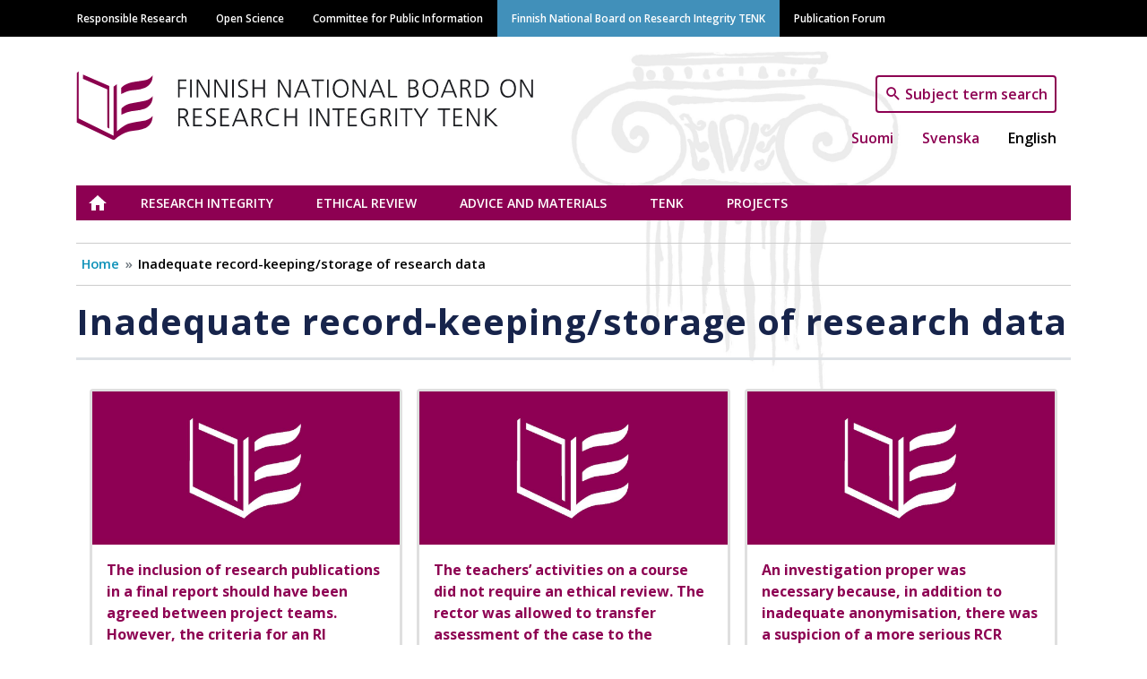

--- FILE ---
content_type: text/html; charset=UTF-8
request_url: https://tenk.fi/en/taxonomy/term/302
body_size: 26890
content:
<!DOCTYPE html>
<html lang="en" dir="ltr" prefix="content: http://purl.org/rss/1.0/modules/content/  dc: http://purl.org/dc/terms/  foaf: http://xmlns.com/foaf/0.1/  og: http://ogp.me/ns#  rdfs: http://www.w3.org/2000/01/rdf-schema#  schema: http://schema.org/  sioc: http://rdfs.org/sioc/ns#  sioct: http://rdfs.org/sioc/types#  skos: http://www.w3.org/2004/02/skos/core#  xsd: http://www.w3.org/2001/XMLSchema# ">
  <head>
    <meta charset="utf-8" />
<noscript><style>form.antibot * :not(.antibot-message) { display: none !important; }</style>
</noscript><link rel="canonical" href="https://tenk.fi/en/taxonomy/term/302" />
<meta property="og:site_name" content="Finnish National Board on Research Integrity TENK" />
<meta property="og:type" content="website" />
<meta property="og:url" content="https://tenk.fi/en/taxonomy/term/302" />
<meta property="og:title" content="Inadequate record-keeping/storage of research data" />
<meta name="Generator" content="Drupal 9 (https://www.drupal.org)" />
<meta name="MobileOptimized" content="width" />
<meta name="HandheldFriendly" content="true" />
<meta name="viewport" content="width=device-width, initial-scale=1, shrink-to-fit=no" />
<meta http-equiv="x-ua-compatible" content="ie=edge" />
<link rel="icon" href="/themes/custom/vastuullinentiede/favicon.ico" type="image/vnd.microsoft.icon" />
<link rel="alternate" hreflang="fi" href="https://tenk.fi/fi/taxonomy/term/302" />
<link rel="alternate" hreflang="sv" href="https://tenk.fi/sv/taxonomy/term/302" />
<link rel="alternate" hreflang="en" href="https://tenk.fi/en/taxonomy/term/302" />
<link rel="icon" href="/themes/custom/vastuullinentiede/favicons/tenk_fi/android-chrome-192x192.png" sizes="192x192" />
<link rel="icon" href="/themes/custom/vastuullinentiede/favicons/tenk_fi/android-chrome-256x256.png" sizes="256x256" />
<link rel="apple-touch-icon" href="/themes/custom/vastuullinentiede/favicons/tenk_fi/apple-touch-icon-180x180.png" sizes="180x180" />
<link rel="icon" href="/themes/custom/vastuullinentiede/favicons/tenk_fi/favicon-16x16.png" sizes="16x16" />
<link rel="icon" href="/themes/custom/vastuullinentiede/favicons/tenk_fi/favicon-32x32.png" sizes="32x32" />
<link rel="manifest" href="/themes/custom/vastuullinentiede/favicons/tenk_fi/site.webmanifest" />
<link rel="mask-icon" color="#5bbad5" href="/themes/custom/vastuullinentiede/favicons/tenk_fi/safari-pinned-tab.svg" />
<meta content="#ffffff" name="msapplication-TileColor" />
<meta content="#ffffff" name="theme-color" />
<link rel="shortcut icon" href="/themes/custom/vastuullinentiede/favicons/tenk_fi/favicon.ico" type="image/vnd.microsoft.icon" />
<script type="text/javascript">
var _paq = window._paq = window._paq || [];
_paq.push(['trackPageView']);
_paq.push(['enableLinkTracking']);
(function() {
var u="https://ma.tsv.fi/";
_paq.push(['setTrackerUrl', u+'matomo.php']);
_paq.push(['setSiteId', '5']);
var d=document, g=d.createElement('script'), s=d.getElementsByTagName('script')[0];
g.async=true; g.src=u+'matomo.js'; s.parentNode.insertBefore(g,s);
// Call disableCookies before calling trackPageView 
_paq.push(['disableCookies']);
_paq.push(['trackPageView']);
})();
</script>

    <title>Inadequate record-keeping/storage of research data | Finnish National Board on Research Integrity TENK</title>
    <link rel="stylesheet" media="all" href="/sites/default/files/css/css_4SFYNX50SxQlu65UZTiOu-Yu7L7KO30BmlNhLbZR54I.css" />
<link rel="stylesheet" media="all" href="/sites/default/files/css/css_joaw5Lsd8wrDys238f5psj9xxhqWeqbzyMFqu_-d9pc.css" />
<link rel="stylesheet" media="print" href="/sites/default/files/css/css_Z5jMg7P_bjcW9iUzujI7oaechMyxQTUqZhHJ_aYSq04.css" />
<link rel="stylesheet" media="all" href="/sites/default/files/css/css_SG_7b83EHAAWlbbAHCe4XVYLyV-y9ZV35NI1GKn7lhk.css" />

    
  </head>
  <body class="tenk-fi layout-no-sidebars page-taxonomy-term-302 page-vocabulary-tapauspankki-aiheet page-view-taxonomy-term inadequate-record-keeping-storage-of-research-data path-taxonomy">
    <a href="#main-content" class="visually-hidden focusable skip-link">
      Skip to main content
    </a>
    
      <div class="dialog-off-canvas-main-canvas" data-off-canvas-main-canvas>
    <div id="page-wrapper">
  <div id="page">
    <header id="header" class="header" role="banner" aria-label="Site header">
                        <div class="site-top-header col-12 clearfix">
              <section class="row region region-top-header">
    <div class="container">
  <div class="row">
    <nav role="navigation" aria-labelledby="main-menu-label" id="block-system-menu-block-main" class="navbar navbar-dark navbar-expand-lg block block-menu navigation menu--main">
                                
      <h2 class="sr-only" id="main-menu-label">Main navigation</h2>
      

                    
              <a href=#" class="navbar-toggler collapsed" role="button" data-toggle="collapse" data-target="#navbar-site" aria-controls="navbar-site" aria-expanded="false" aria-label="Expand">
        Menu<div class="navbar-toggler-icon"></div>
      </a>
      <div class="navbar-search-button"><a href="/en/search"></a></div>
      <div class="navbar-collapse collapse" id="navbar-site">
        <ul class="clearfix nav">
                    <li class="nav-item">
                <a href="https://vastuullinentiede.fi/en/responsible-research" class="nav-link" data-drupal-link-system-path="node/125">Responsible Research</a>
              </li>
                <li class="nav-item">
                <a href="https://avointiede.fi/en/open-science" class="nav-link" data-drupal-link-system-path="node/126">Open Science</a>
              </li>
                <li class="nav-item">
                <a href="https://tjnk.fi/en/committee-public-information" class="nav-link" data-drupal-link-system-path="node/253">Committee for Public Information</a>
              </li>
                <li class="nav-item">
                <a href="https://tenk.fi/en/finnish-national-board-research-integrity-tenk" class="nav-link" data-drupal-link-system-path="node/283">Finnish National Board on Research Integrity TENK</a>
              </li>
                <li class="nav-item">
                <a href="https://julkaisufoorumi.fi/en/julkaisufoorumi" class="nav-link" data-drupal-link-system-path="node/562">Publication Forum</a>
              </li>
        </ul>
          </div>
      


          </nav>
  </div>
</div>

  </section>

          </div>
                <nav class="navbar navbar-expand-xs" id="navbar-main">
                    <div class="container">
                              <div class="branding-wrapper">
              <div class="navbar-brand">
          <a href="/en" title="Home" rel="home" class="navbar-brand">
                          <img class="site-logo" src="https://tenk.fi/themes/custom/vastuullinentiede/img/logo-tenk-en.svg" alt="Home" class="img-fluid d-inline-block align-top" />
                      </a>
        </div>
                        </div>
  <div class="language-switcher-language-url vati-block-right block block-language block-language-blocklanguage-interface" id="block-language-block-language-interface" role="navigation">
  
    
      <div class="content">
      

<div class="search-button"><a href="/en/search">Subject term search</a></div>

  <nav class="links nav links-inline language-switcher-language-url"><span hreflang="fi" data-drupal-link-system-path="taxonomy/term/302" class="fi nav-link"><a href="/fi/taxonomy/term/302" class="language-link" hreflang="fi" data-drupal-link-system-path="taxonomy/term/302">Suomi</a></span><span hreflang="sv" data-drupal-link-system-path="taxonomy/term/302" class="sv nav-link"><a href="/sv/taxonomy/term/302" class="language-link" hreflang="sv" data-drupal-link-system-path="taxonomy/term/302">Svenska</a></span><span hreflang="en" data-drupal-link-system-path="taxonomy/term/302" class="en nav-link is-active"><a href="/en/taxonomy/term/302" class="language-link is-active" hreflang="en" data-drupal-link-system-path="taxonomy/term/302">English</a></span></nav>

    </div>
  </div>


                                </div>
                  </nav>
                  <div class="site-post-header container clearfix">
              <section class="row region region-post-header">
    <div class="container">
  <div class="row">
    <nav role="navigation" aria-labelledby="tenk-menu-label" id="block-system-menu-block-tenk" class="block block-menu navigation menu--tenk">
                                
      <h2 class="sr-only" id="tenk-menu-label">Tutkimuseettinen neuvottelukunta</h2>
      

                    
              <ul class="clearfix nav">
                    <li class="nav-item">
                <a href="https://tenk.fi/en/finnish-national-board-research-integrity-tenk" class="nav-link" data-drupal-link-system-path="node/283">Etusivu</a>
              </li>
                <li class="nav-item menu-item--collapsed">
                <a href="https://tenk.fi/en/research-integrity-ri" class="nav-link" data-drupal-link-system-path="node/345">Research Integrity</a>
              </li>
                <li class="nav-item menu-item--collapsed">
                <a href="https://tenk.fi/en/ethical-review" class="nav-link" data-drupal-link-system-path="node/346">Ethical Review</a>
              </li>
                <li class="nav-item menu-item--collapsed">
                <a href="https://tenk.fi/en/advice-and-materials" class="nav-link" data-drupal-link-system-path="node/349">Advice and Materials</a>
              </li>
                <li class="nav-item menu-item--collapsed">
                <a href="https://tenk.fi/en/tenk" class="nav-link" data-drupal-link-system-path="node/341">TENK</a>
              </li>
                <li class="nav-item menu-item--collapsed">
                <a href="https://tenk.fi/en/projects" class="nav-link" data-drupal-link-system-path="node/2059">Projects</a>
              </li>
        </ul>
  


          </nav>
  </div>
</div><div id="block-system-breadcrumb-block" class="block block-system block-system-breadcrumb-block container">
  
    
      <div class="content">
      

  <nav role="navigation" aria-label="breadcrumb">
    <ol class="breadcrumb">
                  <li class="breadcrumb-item">
          <a href="/en">Home</a>
        </li>
                        <li class="breadcrumb-item active">
          Inadequate record-keeping/storage of research data
        </li>
              </ol>
  </nav>

    </div>
  </div>

  </section>

          </div>
                  </header>
    <div id="main-wrapper" class="layout-main-wrapper clearfix">
              <div id="main" class="container">
          <div class="row row-offcanvas row-offcanvas-left clearfix">
              <main class="main-content col order-first" id="content" role="main">
                <section class="section">
                  <a id="main-content" tabindex="-1"></a>
                    <div class="views-element-container col-auto"><div class="view view-taxonomy-term view-id-taxonomy_term view-display-id-page_1 js-view-dom-id-a922a8e41c3a1c81cf1f8be33b97d230d873c75b89d939c0662e7aa233d57b32">
  
    
      <div class="view-header">
      <div about="/en/taxonomy/term/302" id="taxonomy-term-302" class="taxonomy-term vocabulary-tapauspankki-aiheet row border-bottom mb-4 title">
  
        <h1>
            <div class="field field--name-name field--type-string field--label-hidden field__item">Inadequate record-keeping/storage of research data</div>
      </h1>
    
  <div class="content">
    
  </div>
</div>

    </div>
      
      <div class="view-content row">
        <div class="views-view-grid horizontal cols-12 clearfix col">
            <div class="views-row clearfix row-1">
                  <div class="card">
            

<article role="article" about="https://tenk.fi/en/research-misconduct/tenks-statement-summaries/inclusion-research-publications-final-report-should" class="node node--type-tapauspankki node--view-mode-search-result-card clearfix">
  <div class="node__content clearfix">

          <div class="field field--name-field-main-image field--type-image field--label-hidden field__item">
                        <a href="https://tenk.fi/en/research-misconduct/tenks-statement-summaries/inclusion-research-publications-final-report-should">
            <picture>
                  <source srcset="/sites/default/files/styles/node_lift_image_lg/public/vati/default_tenk_fi_en.jpg?itok=vuWfeoFu 1x" media="all and (min-width: 75em)" type="image/jpeg"/>
              <source srcset="/sites/default/files/styles/node_lift_image_lg/public/vati/default_tenk_fi_en.jpg?itok=vuWfeoFu 1x" media="all and (min-width: 62em) and (max-width: 74.99em)" type="image/jpeg"/>
              <source srcset="/sites/default/files/styles/node_lift_image/public/vati/default_tenk_fi_en.jpg?itok=0bJ_Q1o_ 1x" media="all and (min-width: 48em) and (max-width: 61.99em)" type="image/jpeg"/>
              <source srcset="/sites/default/files/styles/node_lift_image/public/vati/default_tenk_fi_en.jpg?itok=0bJ_Q1o_ 1x" media="all and (min-width: 34em) and (max-width: 47.99em)" type="image/jpeg"/>
                  <img src="/sites/default/files/styles/node_lift_image_sm/public/vati/default_tenk_fi_en.jpg?itok=LiCKo_O3" alt="" typeof="foaf:Image" />

  </picture>

        </a>
      </div>
    
    <div class="search-result-content">
      <div class="search-result-title">
        <strong class="node__title">
          <a href="https://tenk.fi/en/research-misconduct/tenks-statement-summaries/inclusion-research-publications-final-report-should" rel="bookmark"><span class="field field--name-title field--type-string field--label-hidden">The inclusion of research publications in a final report should have been agreed between project teams. However, the criteria for an RI violation were not met (TENK 2024:11)</span>
</a>
        </strong>
      </div>

      <div class="search-result-dates">
                  16.4.2025
              </div>

      <div class="search-result-location">
        
      </div>

      <div class="search-result-body">
              </div>

      <div>
        
      </div>

      <div>
        
      </div>

      <div>
         <a href="https://tenk.fi/en/research-misconduct/tenks-statement-summaries/inclusion-research-publications-final-report-should"></a>
      </div>
    </div>

  </div>
</article>

          </div>
                  <div class="card">
            

<article role="article" about="https://tenk.fi/en/research-misconduct/tenks-statement-summaries/teachers-activities-course-did-not-require-ethical" class="node node--type-tapauspankki node--view-mode-search-result-card clearfix">
  <div class="node__content clearfix">

          <div class="field field--name-field-main-image field--type-image field--label-hidden field__item">
                        <a href="https://tenk.fi/en/research-misconduct/tenks-statement-summaries/teachers-activities-course-did-not-require-ethical">
            <picture>
                  <source srcset="/sites/default/files/styles/node_lift_image_lg/public/vati/default_tenk_fi_en.jpg?itok=vuWfeoFu 1x" media="all and (min-width: 75em)" type="image/jpeg"/>
              <source srcset="/sites/default/files/styles/node_lift_image_lg/public/vati/default_tenk_fi_en.jpg?itok=vuWfeoFu 1x" media="all and (min-width: 62em) and (max-width: 74.99em)" type="image/jpeg"/>
              <source srcset="/sites/default/files/styles/node_lift_image/public/vati/default_tenk_fi_en.jpg?itok=0bJ_Q1o_ 1x" media="all and (min-width: 48em) and (max-width: 61.99em)" type="image/jpeg"/>
              <source srcset="/sites/default/files/styles/node_lift_image/public/vati/default_tenk_fi_en.jpg?itok=0bJ_Q1o_ 1x" media="all and (min-width: 34em) and (max-width: 47.99em)" type="image/jpeg"/>
                  <img src="/sites/default/files/styles/node_lift_image_sm/public/vati/default_tenk_fi_en.jpg?itok=LiCKo_O3" alt="" typeof="foaf:Image" />

  </picture>

        </a>
      </div>
    
    <div class="search-result-content">
      <div class="search-result-title">
        <strong class="node__title">
          <a href="https://tenk.fi/en/research-misconduct/tenks-statement-summaries/teachers-activities-course-did-not-require-ethical" rel="bookmark"><span class="field field--name-title field--type-string field--label-hidden">The teachers’ activities on a course did not require an ethical review. The rector was allowed to transfer assessment of the case to the University Examination Board. (TENK 2021:13)</span>
</a>
        </strong>
      </div>

      <div class="search-result-dates">
                  1.6.2022
              </div>

      <div class="search-result-location">
        
      </div>

      <div class="search-result-body">
              </div>

      <div>
        
      </div>

      <div>
        
      </div>

      <div>
         <a href="https://tenk.fi/en/research-misconduct/tenks-statement-summaries/teachers-activities-course-did-not-require-ethical"></a>
      </div>
    </div>

  </div>
</article>

          </div>
                  <div class="card">
            

<article role="article" about="https://tenk.fi/en/research-misconduct/tenks-statement-summaries/investigation-proper-was-necessary-because-addition" class="node node--type-tapauspankki node--view-mode-search-result-card clearfix">
  <div class="node__content clearfix">

          <div class="field field--name-field-main-image field--type-image field--label-hidden field__item">
                        <a href="https://tenk.fi/en/research-misconduct/tenks-statement-summaries/investigation-proper-was-necessary-because-addition">
            <picture>
                  <source srcset="/sites/default/files/styles/node_lift_image_lg/public/vati/default_tenk_fi_en.jpg?itok=vuWfeoFu 1x" media="all and (min-width: 75em)" type="image/jpeg"/>
              <source srcset="/sites/default/files/styles/node_lift_image_lg/public/vati/default_tenk_fi_en.jpg?itok=vuWfeoFu 1x" media="all and (min-width: 62em) and (max-width: 74.99em)" type="image/jpeg"/>
              <source srcset="/sites/default/files/styles/node_lift_image/public/vati/default_tenk_fi_en.jpg?itok=0bJ_Q1o_ 1x" media="all and (min-width: 48em) and (max-width: 61.99em)" type="image/jpeg"/>
              <source srcset="/sites/default/files/styles/node_lift_image/public/vati/default_tenk_fi_en.jpg?itok=0bJ_Q1o_ 1x" media="all and (min-width: 34em) and (max-width: 47.99em)" type="image/jpeg"/>
                  <img src="/sites/default/files/styles/node_lift_image_sm/public/vati/default_tenk_fi_en.jpg?itok=LiCKo_O3" alt="" typeof="foaf:Image" />

  </picture>

        </a>
      </div>
    
    <div class="search-result-content">
      <div class="search-result-title">
        <strong class="node__title">
          <a href="https://tenk.fi/en/research-misconduct/tenks-statement-summaries/investigation-proper-was-necessary-because-addition" rel="bookmark"><span class="field field--name-title field--type-string field--label-hidden">An investigation proper was necessary because, in addition to inadequate anonymisation, there was a suspicion of a more serious RCR violation than reported (TENK 2020:9)</span>
</a>
        </strong>
      </div>

      <div class="search-result-dates">
                  27.5.2021
              </div>

      <div class="search-result-location">
        
      </div>

      <div class="search-result-body">
              </div>

      <div>
        
      </div>

      <div>
        
      </div>

      <div>
         <a href="https://tenk.fi/en/research-misconduct/tenks-statement-summaries/investigation-proper-was-necessary-because-addition"></a>
      </div>
    </div>

  </div>
</article>

          </div>
                  <div class="card">
            

<article role="article" about="https://tenk.fi/en/research-misconduct/tenks-statement-summaries/negligent-reporting-and-storage-interview-material" class="node node--type-tapauspankki node--view-mode-search-result-card clearfix">
  <div class="node__content clearfix">

          <div class="field field--name-field-main-image field--type-image field--label-hidden field__item">
                        <a href="https://tenk.fi/en/research-misconduct/tenks-statement-summaries/negligent-reporting-and-storage-interview-material">
            <picture>
                  <source srcset="/sites/default/files/styles/node_lift_image_lg/public/vati/default_tenk_fi_en.jpg?itok=vuWfeoFu 1x" media="all and (min-width: 75em)" type="image/jpeg"/>
              <source srcset="/sites/default/files/styles/node_lift_image_lg/public/vati/default_tenk_fi_en.jpg?itok=vuWfeoFu 1x" media="all and (min-width: 62em) and (max-width: 74.99em)" type="image/jpeg"/>
              <source srcset="/sites/default/files/styles/node_lift_image/public/vati/default_tenk_fi_en.jpg?itok=0bJ_Q1o_ 1x" media="all and (min-width: 48em) and (max-width: 61.99em)" type="image/jpeg"/>
              <source srcset="/sites/default/files/styles/node_lift_image/public/vati/default_tenk_fi_en.jpg?itok=0bJ_Q1o_ 1x" media="all and (min-width: 34em) and (max-width: 47.99em)" type="image/jpeg"/>
                  <img src="/sites/default/files/styles/node_lift_image_sm/public/vati/default_tenk_fi_en.jpg?itok=LiCKo_O3" alt="" typeof="foaf:Image" />

  </picture>

        </a>
      </div>
    
    <div class="search-result-content">
      <div class="search-result-title">
        <strong class="node__title">
          <a href="https://tenk.fi/en/research-misconduct/tenks-statement-summaries/negligent-reporting-and-storage-interview-material" rel="bookmark"><span class="field field--name-title field--type-string field--label-hidden">Negligent reporting and storage of interview material was considered to be disregard of responsible conduct of research (TENK 2017:8)</span>
</a>
        </strong>
      </div>

      <div class="search-result-dates">
                  23.3.2021
              </div>

      <div class="search-result-location">
        
      </div>

      <div class="search-result-body">
              </div>

      <div>
        
      </div>

      <div>
        
      </div>

      <div>
         <a href="https://tenk.fi/en/research-misconduct/tenks-statement-summaries/negligent-reporting-and-storage-interview-material"></a>
      </div>
    </div>

  </div>
</article>

          </div>
              </div>
      </div>

    </div>
  
      
          </div>
</div>


                </section>
              </main>
                                  </div>
        </div>
          </div>
    <footer class="site-footer">
              <div class="container">
          <div class="row">
                          <div class="site-footer-left col-12 col-lg-6 clearfix">
                  <section class="row region region-footer-left">
    <div class="views-element-container block block-views block-views-blockfrontpage-footer-block-1" id="block-views-block-frontpage-footer-block-1">
  
    
      <div class="content">
      <div class="col-auto"><div class="view view-frontpage-footer view-id-frontpage_footer view-display-id-block_1 js-view-dom-id-4588d32a2a7e3fa70a497b429d7a4618092ddab921c7ec0f692a07cbb88b93af">
  
    
      
      <div class="view-content row">
          <div class="container views-row">
    <div class="views-field views-field-field-footer-left"><div class="field-content"><p><strong>Finnish National Board on Research Integrity TENK</strong></p>

<p>Kirkkokatu 6<br />
00170 Helsinki, Finland</p>

<p>tenk(at)tenk.fi</p>

<p><u><a href="/en/tenk/contact">Contact information</a></u></p>

<p><u><a href="/en/licensing-responsible-research-websites">Licensing</a></u></p>

<p><u><a href="https://www.vastuullinentiede.fi/en/form/feedback-form">Feedback</a></u></p></div></div>
  </div>

    </div>
  
          </div>
</div>

    </div>
  </div>

  </section>

              </div>
                                      <div class="site-footer-middle col-12 col-md-6 col-lg-3 clearfix">
                  <section class="row region region-footer-middle">
    <div class="views-element-container block block-views block-views-blockfrontpage-footer-block-2" id="block-views-block-frontpage-footer-block-2">
  
    
      <div class="content">
      <div class="col-auto"><div class="view view-frontpage-footer view-id-frontpage_footer view-display-id-block_2 js-view-dom-id-6dde37f786f85fb4b869fba9c70b761bbe64672a481730fb956039f62a8f1102">
  
    
      
      <div class="view-content row">
          <div class="container views-row">
    <div class="views-field views-field-field-footer-middle"><div class="field-content"><div>
  
  
  <div class="field field--name-field-media-image field--type-image field--label-visually_hidden">
    <div class="field__label visually-hidden">Image</div>
              <div class="field__item">  <img loading="lazy" src="/sites/default/files/styles/large/public/2020-05/TENK_EN_valkoinen.png?itok=U5lIGS8I" width="480" height="263" alt="TENK logo." typeof="foaf:Image" class="image-style-large" /></div>
          </div>

</div>
</div></div>
  </div>

    </div>
  
          </div>
</div>

    </div>
  </div>

  </section>

              </div>
                                      <div class="site-footer-right col-12 col-md-6 col-lg-3 clearfix">
                  <section class="row region region-footer-right">
    <div class="views-element-container block block-views block-views-blockfrontpage-footer-block-3" id="block-views-block-frontpage-footer-block-3">
  
    
      <div class="content">
      <div class="col-auto"><div class="view view-frontpage-footer view-id-frontpage_footer view-display-id-block_3 js-view-dom-id-4ce50dabbe212c6813aaf163d6487ac7df7150a542e943b851bbe30b2c83a2e1">
  
    
      
      <div class="view-content row">
          <div class="container views-row">
    <div class="views-field views-field-field-footer-right"><div class="field-content"></div></div>
  </div>

    </div>
  
          </div>
</div>

    </div>
  </div>

  </section>

              </div>
                                  </div>
        </div>
          </footer>
  </div>
</div>

  </div>

    
    <script type="application/json" data-drupal-selector="drupal-settings-json">{"path":{"baseUrl":"\/","scriptPath":null,"pathPrefix":"en\/","currentPath":"taxonomy\/term\/302","currentPathIsAdmin":false,"isFront":false,"currentLanguage":"en"},"pluralDelimiter":"\u0003","suppressDeprecationErrors":true,"fitvids":{"selectors":".node","custom_vendors":"","ignore_selectors":""},"user":{"uid":0,"permissionsHash":"609d5d1dbaf668165cd8e33edd56bc5b550d28f6d0dacf3c37209419fbf04a07"}}</script>
<script src="/sites/default/files/js/js_2fC30eddhi5pAcHwLcB1S6eUaeR8X-9EGyHlDW6VMsc.js"></script>

  </body>
</html>


--- FILE ---
content_type: image/svg+xml
request_url: https://tenk.fi/themes/custom/vastuullinentiede/img/logo-tenk-en.svg
body_size: 11243
content:
<svg xmlns="http://www.w3.org/2000/svg" viewBox="-0.5 -0.5 375.5 56.5"><defs><style>.cls-1{fill:#1b1c20;}.cls-2{fill:#8b004e;}</style></defs><g id="Layer_2" data-name="Layer 2"><g id="Layer_1-2" data-name="Layer 1"><path class="cls-1" d="M83.18,21.23V6.67h6.93V7.93H84.58V13h5.28v1.3H84.58v6.9Z"/><path class="cls-1" d="M93.12,6.65h1.4V21.23h-1.4Z"/><path class="cls-1" d="M98.49,21.23V6.65h1.77l7.43,12.82V6.65H109V21.23h-1.76L99.8,8.39V21.23Z"/><path class="cls-1" d="M113.11,21.23V6.65h1.78l7.43,12.82V6.65h1.34V21.23h-1.75L114.42,8.39V21.23Z"/><path class="cls-1" d="M127.67,6.65h1.4V21.23h-1.4Z"/><path class="cls-1" d="M132.64,20.77l.14-1.49a6.14,6.14,0,0,0,1.65.64,7.49,7.49,0,0,0,1.66.19,3.91,3.91,0,0,0,1.66-.34,2.59,2.59,0,0,0,1.13-1,2.63,2.63,0,0,0,.39-1.39,2.21,2.21,0,0,0-.2-1,2.27,2.27,0,0,0-.56-.73,7.83,7.83,0,0,0-.92-.62l-3.14-1.92a4.49,4.49,0,0,1-1.4-1.28,2.9,2.9,0,0,1-.5-1.68,3.4,3.4,0,0,1,1.22-2.61A4.66,4.66,0,0,1,137,6.48a9.52,9.52,0,0,1,3.05.51l-.22,1.31A7.53,7.53,0,0,0,137,7.77a3.18,3.18,0,0,0-2.19.7,2.14,2.14,0,0,0-.79,1.66,1.88,1.88,0,0,0,.28,1.06,2.81,2.81,0,0,0,1,.87l3.52,2.14a4.23,4.23,0,0,1,1.47,1.35,3.18,3.18,0,0,1,.48,1.78,4,4,0,0,1-.59,2.09,3.82,3.82,0,0,1-1.73,1.48,5.89,5.89,0,0,1-2.52.52,9.43,9.43,0,0,1-1.78-.18A7.25,7.25,0,0,1,132.64,20.77Z"/><path class="cls-1" d="M153.18,6.65h1.43V21.23h-1.43v-7h-7.42v7h-1.45V6.65h1.45V13h7.42Z"/><path class="cls-1" d="M165.26,21.23V6.65H167l7.43,12.82V6.65h1.35V21.23h-1.76L166.57,8.39V21.23Z"/><path class="cls-1" d="M191.91,21.23H190.4l-1.58-3.92h-7.38l-1.59,3.92h-1.4l6-14.58h1.66ZM182,16.05h6.37L185.18,8Z"/><path class="cls-1" d="M203.08,6.65V7.91h-4.33V21.23h-1.4V7.91H193V6.65Z"/><path class="cls-1" d="M205.57,6.65H207V21.23h-1.4Z"/><path class="cls-1" d="M216.78,6.39a7,7,0,0,1,2.69.5,5.38,5.38,0,0,1,2,1.44,6.73,6.73,0,0,1,1.24,2.09,9.8,9.8,0,0,1,.58,3.45,9.7,9.7,0,0,1-.8,4,5.64,5.64,0,0,1-2.33,2.66,6.68,6.68,0,0,1-3.46.89,6.08,6.08,0,0,1-2.84-.61,5.53,5.53,0,0,1-1.87-1.5,7.48,7.48,0,0,1-1.09-1.89,9.84,9.84,0,0,1-.6-3.47,9.82,9.82,0,0,1,.61-3.49,6.46,6.46,0,0,1,1.24-2.08,5.55,5.55,0,0,1,1.69-1.34A6.36,6.36,0,0,1,216.78,6.39Zm0,13.8a4.84,4.84,0,0,0,2.25-.5,4.24,4.24,0,0,0,1.4-1.13,5.48,5.48,0,0,0,1-1.72,8.5,8.5,0,0,0,.46-2.84,8.85,8.85,0,0,0-.54-3.14,6.26,6.26,0,0,0-.83-1.52,4.23,4.23,0,0,0-1.41-1.18,4.47,4.47,0,0,0-2.13-.47,4.72,4.72,0,0,0-4.51,3,8.17,8.17,0,0,0-.63,3.26,7.24,7.24,0,0,0,1.32,4.48A4.3,4.3,0,0,0,216.76,20.19Z"/><path class="cls-1" d="M226.73,21.23V6.65h1.77l7.44,12.82V6.65h1.34V21.23h-1.75L228,8.39V21.23Z"/><path class="cls-1" d="M253.38,21.23h-1.5l-1.58-3.92h-7.39l-1.58,3.92h-1.41l6-14.58h1.66Zm-9.93-5.18h6.37L246.66,8Z"/><path class="cls-1" d="M256,21.23V6.65h1.41V20h5.9v1.26Z"/><path class="cls-1" d="M272.41,21.23V6.65h3.23a5.9,5.9,0,0,1,3.39.77,3.28,3.28,0,0,1,1.44,2.86,3.36,3.36,0,0,1-.37,1.61,3,3,0,0,1-1,1.14,4.12,4.12,0,0,1-1.27.52,3.74,3.74,0,0,1,2.28,1.22,3.58,3.58,0,0,1,.8,2.39,4,4,0,0,1-.48,2,3.73,3.73,0,0,1-1.24,1.34,5.08,5.08,0,0,1-1.5.54,12.68,12.68,0,0,1-2.56.22Zm1.36-13.34V13h1.65a4.37,4.37,0,0,0,2.71-.7,2.42,2.42,0,0,0,.87-2,2.21,2.21,0,0,0-1.07-2,4.17,4.17,0,0,0-2.15-.42Zm0,12.05h1.33a6,6,0,0,0,3.1-.55,2.53,2.53,0,0,0,1.18-2.26,3,3,0,0,0-.42-1.57,2.5,2.5,0,0,0-1.28-1,8.8,8.8,0,0,0-2.86-.32l-1.05,0Z"/><path class="cls-1" d="M290.55,6.39a7,7,0,0,1,2.69.5,5.3,5.3,0,0,1,2,1.44,6.54,6.54,0,0,1,1.24,2.09,9.8,9.8,0,0,1,.58,3.45,9.54,9.54,0,0,1-.8,4A5.68,5.68,0,0,1,294,20.54a6.72,6.72,0,0,1-3.47.89,6,6,0,0,1-2.83-.61,5.48,5.48,0,0,1-1.88-1.5,7.44,7.44,0,0,1-1.08-1.89A9.63,9.63,0,0,1,284.1,14a9.82,9.82,0,0,1,.62-3.49A6.62,6.62,0,0,1,286,8.39a5.68,5.68,0,0,1,1.69-1.34A6.38,6.38,0,0,1,290.55,6.39Zm0,13.8a4.91,4.91,0,0,0,2.26-.5,4.31,4.31,0,0,0,1.39-1.13,5.71,5.71,0,0,0,1-1.72,8.76,8.76,0,0,0,.46-2.84,8.63,8.63,0,0,0-.55-3.14,6.26,6.26,0,0,0-.83-1.52,4.19,4.19,0,0,0-1.4-1.18,4.53,4.53,0,0,0-2.13-.47,4.72,4.72,0,0,0-4.52,3,8.34,8.34,0,0,0-.62,3.26,7.24,7.24,0,0,0,1.32,4.48A4.27,4.27,0,0,0,290.53,20.19Z"/><path class="cls-1" d="M312.53,21.23H311l-1.58-3.92h-7.38l-1.59,3.92h-1.4l6-14.58h1.66Zm-9.94-5.18H309L305.8,8Z"/><path class="cls-1" d="M315.27,21.23V6.65h3.3a11.21,11.21,0,0,1,1.8.11,4.09,4.09,0,0,1,1.62.65,3.08,3.08,0,0,1,1,1.22,3.89,3.89,0,0,1,.37,1.75,3.26,3.26,0,0,1-.92,2.41A4.31,4.31,0,0,1,320.11,14a2.18,2.18,0,0,1,.89.33,1.89,1.89,0,0,1,.57.59c.07.12.26.51.56,1.17l2.35,5.18H322.9L320.57,16a2.35,2.35,0,0,0-.91-1.14,3.42,3.42,0,0,0-1.67-.32h-1.33v6.71Zm1.39-13.32v5.35h1.24a8,8,0,0,0,1.73-.15,3.3,3.3,0,0,0,1-.35,2.68,2.68,0,0,0,.94-1,2.79,2.79,0,0,0,.35-1.39,2.44,2.44,0,0,0-.47-1.54,2.11,2.11,0,0,0-1.11-.77,11.49,11.49,0,0,0-2.42-.17Z"/><path class="cls-1" d="M327.62,21.23V6.65h2.75a17.33,17.33,0,0,1,3.25.22,5.52,5.52,0,0,1,1.91.77,6.11,6.11,0,0,1,1.55,1.47,6.84,6.84,0,0,1,1.11,2.17,8.81,8.81,0,0,1,.39,2.68,7.92,7.92,0,0,1-.55,3,6.28,6.28,0,0,1-1.09,1.81A6.84,6.84,0,0,1,335.59,20a6.55,6.55,0,0,1-2.16.91,16.52,16.52,0,0,1-3.64.3ZM329,7.91V20h1.56a9.32,9.32,0,0,0,2.66-.35,5.28,5.28,0,0,0,1.84-.93,5.4,5.4,0,0,0,1.45-1.93,6.9,6.9,0,0,0,.55-2.85,7.75,7.75,0,0,0-.32-2.3,5.4,5.4,0,0,0-.83-1.72,4.8,4.8,0,0,0-1.17-1.13,4.58,4.58,0,0,0-1.57-.64,11.69,11.69,0,0,0-2.47-.21Z"/><path class="cls-1" d="M354.36,6.39a7,7,0,0,1,2.69.5,5.3,5.3,0,0,1,2,1.44,6.54,6.54,0,0,1,1.24,2.09,9.8,9.8,0,0,1,.59,3.45,9.7,9.7,0,0,1-.8,4,5.7,5.7,0,0,1-2.33,2.66,6.72,6.72,0,0,1-3.47.89,6,6,0,0,1-2.83-.61,5.34,5.34,0,0,1-1.87-1.5,7.19,7.19,0,0,1-1.09-1.89,10.15,10.15,0,0,1,0-7,6.62,6.62,0,0,1,1.23-2.08,5.68,5.68,0,0,1,1.69-1.34A6.41,6.41,0,0,1,354.36,6.39Zm0,13.8a4.88,4.88,0,0,0,2.26-.5A4.2,4.2,0,0,0,358,18.56a5.71,5.71,0,0,0,1-1.72,9.2,9.2,0,0,0-.08-6,7,7,0,0,0-.83-1.52,4.23,4.23,0,0,0-1.41-1.18,4.53,4.53,0,0,0-2.13-.47,4.88,4.88,0,0,0-2.71.77,4.79,4.79,0,0,0-1.8,2.23,8.17,8.17,0,0,0-.63,3.26,7.24,7.24,0,0,0,1.32,4.48A4.28,4.28,0,0,0,354.34,20.19Z"/><path class="cls-1" d="M364.31,21.23V6.65h1.78l7.43,12.82V6.65h1.35V21.23h-1.76L365.63,8.39V21.23Z"/><path class="cls-1" d="M83.37,44.8V30.22h3.3a11.21,11.21,0,0,1,1.8.11,4.09,4.09,0,0,1,1.62.65,3.15,3.15,0,0,1,1,1.22A3.89,3.89,0,0,1,91.49,34a3.3,3.3,0,0,1-.92,2.42,4.3,4.3,0,0,1-2.36,1.16,2.18,2.18,0,0,1,.89.33,2,2,0,0,1,.57.59c.07.13.26.52.56,1.17l2.35,5.18H91l-2.33-5.25a2.35,2.35,0,0,0-.91-1.14,3.42,3.42,0,0,0-1.67-.32H84.76V44.8Zm1.39-13.32v5.35H86a7.87,7.87,0,0,0,1.72-.15,3,3,0,0,0,1-.35A2.73,2.73,0,0,0,90,34a2.38,2.38,0,0,0-.48-1.54,2.05,2.05,0,0,0-1.1-.77A11.49,11.49,0,0,0,86,31.48Z"/><path class="cls-1" d="M95.62,44.8V30.24h7.15V31.5H97v5.16h5.45v1.26H97v5.62h6V44.8Z"/><path class="cls-1" d="M106.26,44.34l.14-1.49a6.07,6.07,0,0,0,1.65.64,7.55,7.55,0,0,0,1.66.19,3.91,3.91,0,0,0,1.66-.34A2.56,2.56,0,0,0,112.89,41a2.23,2.23,0,0,0-.19-1,2.42,2.42,0,0,0-.57-.73,7,7,0,0,0-.92-.62l-3.14-1.92a4.48,4.48,0,0,1-1.4-1.28,2.88,2.88,0,0,1-.49-1.67,3.41,3.41,0,0,1,1.21-2.62,4.67,4.67,0,0,1,3.28-1.1,9.49,9.49,0,0,1,3,.5l-.21,1.31a7.81,7.81,0,0,0-2.83-.53,3.18,3.18,0,0,0-2.19.7,2.16,2.16,0,0,0-.8,1.67,2,2,0,0,0,.28,1.06,2.89,2.89,0,0,0,1,.86l3.52,2.15A4.35,4.35,0,0,1,114,39.12a3.28,3.28,0,0,1,.47,1.78,4,4,0,0,1-.59,2.09,3.82,3.82,0,0,1-1.72,1.49,6.12,6.12,0,0,1-2.53.52,9.37,9.37,0,0,1-1.77-.19A6.66,6.66,0,0,1,106.26,44.34Z"/><path class="cls-1" d="M117.88,44.8V30.24H125V31.5h-5.75v5.16h5.45v1.26h-5.45v5.62h6V44.8Z"/><path class="cls-1" d="M141,44.8h-1.51l-1.58-3.92h-7.38l-1.59,3.92h-1.41l6-14.58h1.66ZM131,39.62h6.37l-3.16-8.09Z"/><path class="cls-1" d="M143.69,44.8V30.22H147a11,11,0,0,1,1.79.11,4,4,0,0,1,1.62.65,3.15,3.15,0,0,1,1,1.22,3.89,3.89,0,0,1,.38,1.75,3.26,3.26,0,0,1-.93,2.42,4.27,4.27,0,0,1-2.35,1.16,2.08,2.08,0,0,1,.88.33,2,2,0,0,1,.57.59q.12.19.57,1.17l2.35,5.18h-1.58L149,39.55a2.41,2.41,0,0,0-.91-1.14,3.47,3.47,0,0,0-1.68-.32h-1.33V44.8Zm1.38-13.32v5.35h1.24a8,8,0,0,0,1.73-.15,3.2,3.2,0,0,0,1-.35,2.73,2.73,0,0,0,.93-1,2.69,2.69,0,0,0,.35-1.39,2.44,2.44,0,0,0-.47-1.54,2,2,0,0,0-1.11-.77,11.42,11.42,0,0,0-2.42-.17Z"/><path class="cls-1" d="M166.2,30.63l-.1,1.24a10,10,0,0,0-3.2-.56,6.75,6.75,0,0,0-3.14.73,5,5,0,0,0-2.17,2.17,7.23,7.23,0,0,0-.75,3.38,6.83,6.83,0,0,0,.71,3.22,4.81,4.81,0,0,0,2.18,2.07,7.09,7.09,0,0,0,3.17.72,8,8,0,0,0,3.15-.62l0,1.38a11.49,11.49,0,0,1-1.64.43,10.13,10.13,0,0,1-1.63.12,9.38,9.38,0,0,1-3-.47,6.26,6.26,0,0,1-2.3-1.37,6.54,6.54,0,0,1-1.43-2,8.3,8.3,0,0,1-.75-3.55,8.5,8.5,0,0,1,.47-2.84,6.64,6.64,0,0,1,1.26-2.22,6.23,6.23,0,0,1,1.68-1.38,8,8,0,0,1,2-.74,9.73,9.73,0,0,1,2.33-.26,8.71,8.71,0,0,1,1.66.16A10.1,10.1,0,0,1,166.2,30.63Z"/><path class="cls-1" d="M179.48,30.22h1.44V44.8h-1.44v-7h-7.41v7h-1.46V30.22h1.46v6.34h7.41Z"/><path class="cls-1" d="M191.49,30.22h1.4V44.8h-1.4Z"/><path class="cls-1" d="M196.86,44.8V30.22h1.77l7.43,12.83V30.22h1.35V44.8h-1.76L198.17,32V44.8Z"/><path class="cls-1" d="M220.05,30.22v1.26h-4.32V44.8h-1.41V31.48H210V30.22Z"/><path class="cls-1" d="M222.71,44.8V30.24h7.14V31.5h-5.74v5.16h5.44v1.26h-5.44v5.62h6V44.8Z"/><path class="cls-1" d="M244.71,30.75l-.17,1.34a7.35,7.35,0,0,0-3.54-.78A6,6,0,0,0,236.58,33a5.9,5.9,0,0,0-1.66,4.39,7.14,7.14,0,0,0,.75,3.31,5,5,0,0,0,2.18,2.23,6.54,6.54,0,0,0,3.16.77,8.15,8.15,0,0,0,2.88-.5v-5h-3.41V36.9h4.81V44a10.65,10.65,0,0,1-2.34.67,14.65,14.65,0,0,1-2.41.23,6.85,6.85,0,0,1-4.6-1.65,7.46,7.46,0,0,1-2.54-6A7,7,0,0,1,235.46,32a7.69,7.69,0,0,1,5.57-2A9.64,9.64,0,0,1,244.71,30.75Z"/><path class="cls-1" d="M249.68,44.8V30.22H253a11.21,11.21,0,0,1,1.8.11,4.09,4.09,0,0,1,1.62.65,3.15,3.15,0,0,1,1,1.22A3.89,3.89,0,0,1,257.8,34a3.3,3.3,0,0,1-.92,2.42,4.3,4.3,0,0,1-2.36,1.16,2.18,2.18,0,0,1,.89.33,2,2,0,0,1,.57.59c.07.13.26.52.56,1.17l2.35,5.18h-1.58L255,39.55a2.35,2.35,0,0,0-.91-1.14,3.42,3.42,0,0,0-1.67-.32h-1.33V44.8Zm1.39-13.32v5.35h1.24a7.93,7.93,0,0,0,1.72-.15,3,3,0,0,0,1-.35,2.85,2.85,0,0,0,.94-1,2.79,2.79,0,0,0,.35-1.39,2.38,2.38,0,0,0-.48-1.54,2.05,2.05,0,0,0-1.1-.77,11.49,11.49,0,0,0-2.42-.17Z"/><path class="cls-1" d="M261.77,30.22h1.4V44.8h-1.4Z"/><path class="cls-1" d="M275.71,30.22v1.26h-4.33V44.8H270V31.48h-4.32V30.22Z"/><path class="cls-1" d="M278.46,30.22l4.47,7.12,4.59-7.12h1.58l-5.49,8.41V44.8H282.2V38.63l-5.42-8.41Z"/><path class="cls-1" d="M306.77,30.22v1.26h-4.33V44.8H301V31.48h-4.33V30.22Z"/><path class="cls-1" d="M309.42,44.8V30.24h7.14V31.5h-5.74v5.16h5.45v1.26h-5.45v5.62h6V44.8Z"/><path class="cls-1" d="M320.46,44.8V30.22h1.77l7.43,12.83V30.22H331V44.8h-1.76L321.77,32V44.8Z"/><path class="cls-1" d="M335.42,44.8V30.22h1.41v6.53l6.66-6.53h1.87l-7.1,6.88L346,44.8h-2l-7.14-7.29V44.8Z"/><path class="cls-2" d="M1.56,0V38.51L30.24,52.45V12.55l2.66-2.14L33,49s5.77-5.46,10.31-6.48S51.59,40.91,54,40.51c3.39-.55,6.24-1.59,8.34-4.14,0,0,0,4.54-2.17,6.87-1.24,1.32-2,2.79-6.49,4-4.29,1.18-8,1.14-10.71,1.79a28.23,28.23,0,0,0-12.4,7.2L0,41.75.06,1.21Z"/><polygon class="cls-2" points="26.71 46.72 26.71 11.91 5.13 2.62 5.07 5.99 25.04 14.69 25.1 45.68 26.71 46.72"/><path class="cls-2" d="M36.57,18.47v-5.1s2.22-2.85,8-4.28c2.38-.6,6.55-1.07,9.32-1.52C57,7.05,59.24,7,62.37,3.25c0,0,0,3.34-1,5.09a10.9,10.9,0,0,1-5.43,5.09,22.27,22.27,0,0,1-7.39,1.71c-3.18.32-4.64.37-6.89,1.12-1.75.58-5,2.21-5,2.21"/><path class="cls-2" d="M36.6,35.43l0-4.83s2.11-3.38,8-4.48c2.59-.49,6.83-1.23,9.08-1.67,2.89-.59,5.26-.67,8.73-4.17a11.74,11.74,0,0,1-1,5.09,11.39,11.39,0,0,1-5.44,5.09,36.34,36.34,0,0,1-7.58,1.62,27,27,0,0,0-6.7,1.21c-1.75.58-5,2.14-5,2.14"/></g></g></svg>